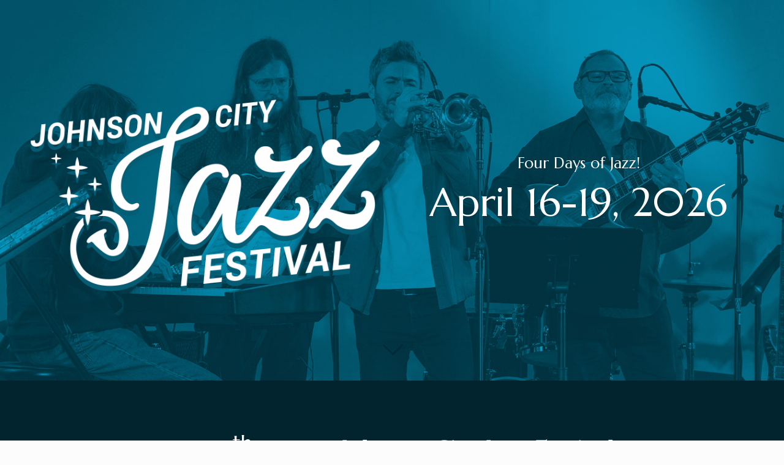

--- FILE ---
content_type: text/plain
request_url: https://www.google-analytics.com/j/collect?v=1&_v=j102&a=1635490715&t=pageview&_s=1&dl=https%3A%2F%2Fjohnsoncityjazzfestival.com%2F&ul=en-us%40posix&dt=Johnson%20City%20Jazz%20Festival%20%E2%80%93%20East%20Tennessee%20Festival%20Celebrating%20Jazz%20Music&sr=1280x720&vp=1280x720&_u=IEBAAEABAAAAACAAI~&jid=1901433986&gjid=2122209500&cid=1982480857.1769901716&tid=UA-96298456-1&_gid=1500573730.1769901716&_r=1&_slc=1&z=942677016
body_size: -454
content:
2,cG-8FEZK36P71